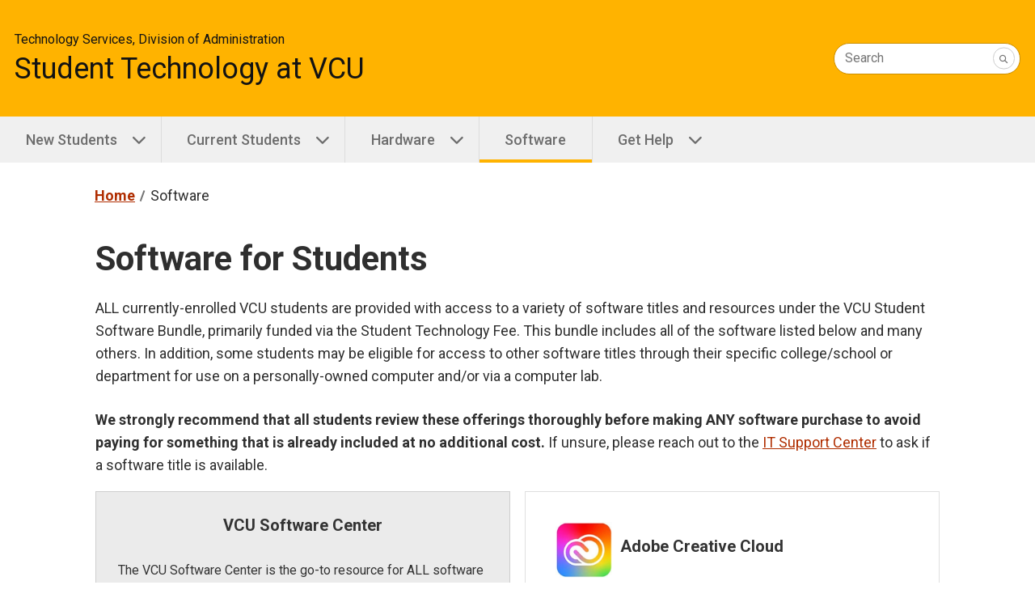

--- FILE ---
content_type: text/html
request_url: https://student-tech.vcu.edu/software/
body_size: 5202
content:
<!DOCTYPE html>
<html lang="en">
    <head>
        <!-- Title -->
        <title>Software - Student-Tech - Virginia Commonwealth University</title>
        <!-- Metadata -->
        <meta charset="UTF-8"><meta name="viewport" content="width=device-width, initial-scale=1.0">
        <!-- Favicons -->
        <link href="/media/compass/images/favicons/favicon.ico" rel="icon" type="image/x-icon"><link href="/media/compass/images/favicons/favicon-16.png" rel="icon" type="image/png" sizes="16x16"><link href="/media/compass/images/favicons/favicon-32.png" rel="icon" type="image/png" sizes="32x32"><link href="/media/compass/images/favicons/touch-icon-57.png" rel="apple-touch-icon-precomposed" sizes="57x57"><link href="/media/compass/images/favicons/touch-icon-72.png" rel="apple-touch-icon-precomposed" sizes="72x72"><link href="/media/compass/images/favicons/touch-icon-76.png" rel="apple-touch-icon-precomposed" sizes="76x76"><link href="/media/compass/images/favicons/touch-icon-114.png" rel="apple-touch-icon-precomposed" sizes="114x114"><link href="/media/compass/images/favicons/touch-icon-120.png" rel="apple-touch-icon-precomposed" sizes="120x120"><link href="/media/compass/images/favicons/touch-icon-144.png" rel="apple-touch-icon-precomposed" sizes="144x144"><link href="/media/compass/images/favicons/touch-icon-152.png" rel="apple-touch-icon-precomposed" sizes="152x152"><link href="/media/compass/images/favicons/touch-icon-180.png" rel="apple-touch-icon-precomposed" sizes="180x180">
        <!-- Compass - Page Layout CSS -->
    <link rel="stylesheet" href="/media/compass/page-layout/cwf.page-layout.css" /><!-- Compass - Theme CSS --><link rel="stylesheet" href="/media/compass/theme/cwf.theme.css"><!-- Plugin - Card CSS --><link rel="stylesheet" href="/media/plugins/card/plugin.card.css"><!-- Compass - Header CSS --><link rel="stylesheet" href="/media/compass/header/cwf.header.css" /><!-- Compass - Nav CSS --><link rel="stylesheet" href="/media/compass/nav/cwf.nav.css" /><!-- Compass - Footer CSS --><link rel="stylesheet" href="/media/compass/footer/cwf.footer.css" />
        <!-- Global site tag (gtag.js) - Google Analytics -->
<script async src="https://www.googletagmanager.com/gtag/js?id=G-WH1E399JX2"></script>
<script>
    window.dataLayer = window.dataLayer || [];
    function gtag(){dataLayer.push(arguments);}
    gtag('js', new Date());
    gtag('config', 'G-WH1E399JX2');
</script>
    </head>
    <body>
        <nav id="skip-links" class="cwf-skip-links" aria-label="Skip links">
            <a class="cwf-skip-links__link" href="#cwf-header--556149" tabindex="1">
            Skip to header
        </a><a class="cwf-skip-links__link" href="#cwf-nav--556151" tabindex="2">
            Skip to main navigation
        </a><a class="cwf-skip-links__link" href="#cwf-content" tabindex="3">
            Skip to main content
        </a><a class="cwf-skip-links__link" href="#cwf-footer--556153" tabindex="4">
            Skip to footer
        </a>
        </nav>
        <header id="cwf-header--556149" class="cwf-header cwf-header--gold">
            <div class="cwf-header__container">
                <div class="cwf-header__title cwf-header__title--reverse">
            <h1 class="cwf-header__department"><a href="/" class="cwf-header__link">Student Technology at VCU</a></h1><h2 class="cwf-header__parent"><a href="http://ts.vcu.edu" class="cwf-header__link">Technology Services, Division of Administration</a></h2>
        </div><div class="cwf-header__controls">
            <button class="cwf-header__toggle" aria-controls="cwf-header__search--556149" aria-keyshortcuts="/">
            <i class="fas fa-search cwf-header__icon"></i>
            <span class="cwf-header__text">Search</span>
        </button>
        </div><div id="cwf-header__features--556149" class="cwf-header__features">
            <button class="cwf-header__exit" aria-controls="cwf-header__features--556149">
                Close
            </button>
            <form id="cwf-header__search--556149" class="cwf-header__search" action="https://search.vcu.edu/s/search.html">
            <input type="hidden" name="collection" value="vcu~sp-search" />
            <input type="hidden" name="clive" value="vcu~ds-ts" />
            <input type="hidden" name="scope" value="https://ts.vcu.edu" />
            <input type="text" name="query" id="query" class="cwf-header__input" required />
            <button type="submit" class="cwf-header__submit" aria-label="Submit">
                <i class="fas fa-search"></i>
            </button>
            <label for="query" class="cwf-header__label">Search</label>
        </form>
        </div>
            </div>
        </header>
    <nav id="cwf-nav--556151" class="cwf-nav cwf-nav--main cwf-nav--light" aria-label="Main">
            <button id="cwf-nav__hamburger--556151" class="cwf-nav__hamburger" aria-label="Open the main menu">
            Menu
        </button>
            <div class="cwf-nav__container">
                <div class="cwf-nav__controller">
                    <ul class="cwf-nav__list cwf-nav__list--level-1">
            <li class="cwf-nav__item cwf-nav__item--has-dropdown">
            <a class="cwf-nav__link" href="/new-students/">
            New Students
        </a>
            <button class="cwf-nav__toggle" aria-label="New Students dropdown" aria-expanded="false">
            <i class="cwf-nav__icon" aria-hidden="true"></i>
        </button>
            <ul class="cwf-nav__list cwf-nav__list--level-2">
            <li class="cwf-nav__item">
            <a class="cwf-nav__link" href="/new-students/financial-aid/">
            Financial Aid
        </a>
        </li><li class="cwf-nav__item">
            <a class="cwf-nav__link" href="/new-students/home-internet-access/">
            Home Internet Access
        </a>
        </li><li class="cwf-nav__item">
            <a class="cwf-nav__link" href="/new-students/security-tips/">
            Security Tips
        </a>
        </li>
        </ul>
        </li><li class="cwf-nav__item cwf-nav__item--has-dropdown">
            <a class="cwf-nav__link" href="/current-students/">
            Current Students
        </a>
            <button class="cwf-nav__toggle" aria-label="Current Students dropdown" aria-expanded="false">
            <i class="cwf-nav__icon" aria-hidden="true"></i>
        </button>
            <ul class="cwf-nav__list cwf-nav__list--level-2">
            <li class="cwf-nav__item">
            <a class="cwf-nav__link" href="/current-students/graduating-student-technology-checklist/">
            Graduating Student Technology Checklist
        </a>
        </li>
        </ul>
        </li><li class="cwf-nav__item cwf-nav__item--has-dropdown">
            <a class="cwf-nav__link" href="/hardware/">
            Hardware
        </a>
            <button class="cwf-nav__toggle" aria-label="Hardware dropdown" aria-expanded="false">
            <i class="cwf-nav__icon" aria-hidden="true"></i>
        </button>
            <ul class="cwf-nav__list cwf-nav__list--level-2">
            <li class="cwf-nav__item">
            <a class="cwf-nav__link" href="/hardware/buybring-a-laptop/">
            Buy/Bring a Laptop
        </a>
        </li><li class="cwf-nav__item">
            <a class="cwf-nav__link" href="/hardware/borrow-a-laptop/">
            Borrow a Laptop
        </a>
        </li><li class="cwf-nav__item">
            <a class="cwf-nav__link" href="/hardware/repair-a-laptop/">
            Repair a Laptop
        </a>
        </li><li class="cwf-nav__item">
            <a class="cwf-nav__link" href="/hardware/computer-labs/">
            Computer Labs
        </a>
        </li><li class="cwf-nav__item">
            <a class="cwf-nav__link" href="/hardware/makerspaces/">
            Makerspaces
        </a>
        </li><li class="cwf-nav__item">
            <a class="cwf-nav__link" href="/hardware/printing/">
            Printing
        </a>
        </li>
        </ul>
        </li><li class="cwf-nav__item cwf-nav__item--is-current">
            <a class="cwf-nav__link" href="/software/" aria-current="page">
            Software
        </a>
        </li><li class="cwf-nav__item cwf-nav__item--has-dropdown">
            <a class="cwf-nav__link" href="/get-help/">
            Get Help
        </a>
            <button class="cwf-nav__toggle" aria-label="Get Help dropdown" aria-expanded="false">
            <i class="cwf-nav__icon" aria-hidden="true"></i>
        </button>
            <ul class="cwf-nav__list cwf-nav__list--level-2">
            <li class="cwf-nav__item">
            <a class="cwf-nav__link" href="/get-help/faqs/">
            FAQs
        </a>
        </li>
        </ul>
        </li>
        </ul>
                </div>
            </div>
        </nav>
        <!-- Content -->
        <div class="cwf-grid cwf-grid--page-layout">
            <main id="cwf-content" class="cwf-grid__column--page-layout cwf-grid__column--page-layout--main">
                <nav aria-label="Breadcrumb" class="cwf-breadcrumb">
            <ol class="cwf-breadcrumb__list">
            <li class="cwf-breadcrumb__item">
            <a href="/" class="cwf-breadcrumb__link" title="Student-Tech">
            <i class="fas fa-home cwf-breadcrumb__icon"></i>
        <span class="cwf-breadcrumb__text">Home</span>
        </a>
        </li><li class="cwf-breadcrumb__item">
            Software
        </li>
        </ol>
        </nav><div id="d.en.560118" class="plugin-general-content">
            <h1 class="t4_text-primary">Software for Students</h1>
        </div><div id="d.en.599604" class="plugin-general-content">
            <p><span style="font-weight: 400;">ALL currently-enrolled VCU students are provided with access to a variety of software titles and resources under the VCU Student Software Bundle, primarily funded via the Student Technology Fee. This bundle includes all of the software listed below and many others. In addition, some students may be eligible for access to other software titles through their specific college/school or department for use on a personally-owned computer and/or via a computer lab.</span></p>
<p><strong>We strongly recommend that all students review these offerings thoroughly before making ANY software purchase to avoid paying for something that is already included at no additional cost. <span style="font-weight: 400;">If unsure, please reach out to the </span><a href="https://t4.vcu.edu/terminalfour/preview/589/en/129342"><span style="font-weight: 400;">IT Support Center</span></a><span style="font-weight: 400;"> to ask if a software title is available.</span></strong></p>
        </div><div class="cwf-grid cwf-grid--2-columns">
    <div id="d.en.560240" class="plugin-card plugin-card--gray">
            <div class="plugin-card__container">
                <div class="plugin-card__body">
            <p style="text-align: center;"><span style="font-size: 20px;"><strong>VCU Software Center</strong></span></p>
<p><span style="font-size: 16px;">The VCU Software Center is the go-to resource for ALL software that is made available to currently-enrolled students at VCU either through VCU agreements or by way of no additional cost offerings direct by software providers.&nbsp; Please visit the VCU Software Center for a complete list of available software.</span></p>
<p class="t4_button" style="text-align: center;"><a href="https://go.vcu.edu/software" target="_blank" rel="noopener">VCU Software Center</a></p>
        </div>
            </div>
        </div><div id="d.en.559697" class="plugin-card">
            <div class="plugin-card__container">
                <div class="plugin-card__body">
            <p><img src="/media/adobe/logos/creativecloudlogo-onmulticolorbackground_100x98.jpg" alt="Adobe Creative Cloud Logo" style="width:90px; height:auto; padding:10px;   float:left;" /><span style="font-size: 20px;"></span></p>
<p><span style="font-size: 20px;"><strong>Adobe Creative Cloud</strong></span></p>
<p><span style="font-size: 16px;"><br />Did you know that ALL currently-enrolled VCU students get access to Adobe Creative Cloud automatically as part of the VCU Student Software Bundle? To learn more about this benefit, please visit the <a title="VCU Adobe website" href="https://go.vcu.edu/adobe/students" target="_blank" rel="noopener">VCU Adobe website</a></span>.</p>
        </div>
            </div>
        </div><div id="d.en.646943" class="plugin-card">
            <div class="plugin-card__container">
                <div class="plugin-card__body">
            <p><img src="/media/academic-tech/learning-systems/canvas/Canvas_Bug_Color_RGB.png" alt="Canvas Logo Red" style="width:90px; height:auto; padding:10px;   float:left;" /><span style="font-size: 20px;"></span></p>
<p><span style="font-size: 20px;"><strong>Canvas</strong></span></p>
<p><span style="font-size: 16px;"><br />VCU has adopted the Canvas Learning Management System (LMS) as the central platform for course management for students and instructors to interact digitally. Canvas allows instructors to and share manage documents and other course information, create and manage assignments and assessments such as quizzes and exams, as well as manage a grade book for all enrolled students. To learn more about Canvas, please visit the <a title="VCU Canvas website" href="https://go.vcu.edu/canvas" target="_blank" rel="noopener">VCU Canvas website</a></span>.</p>
        </div>
            </div>
        </div><div id="d.en.560464" class="plugin-card">
            <div class="plugin-card__container">
                <div class="plugin-card__body">
            <p><img src="/media/academic-tech/student-tech-site/office365icon.png" alt="Microsoft Office 365 logo" style="width:120px; height:auto; padding:10px;   float:left;" /><span style="font-size: 20px;"></span></p>
<p><span style="font-size: 20px;"><strong>Microsoft Office 365</strong></span></p>
<p><span style="font-size: 16px;"><br />VCU provides access to Microsoft Office 365 to ALL currently-enrolled students at no additional cost! To get started, visit our <a href="https://ts.vcu.edu/askit/university-resources/microsoft/" target="_blank" rel="noopener">Microsoft Software askIT page</a>.</span></p>
        </div>
            </div>
        </div><div id="d.en.560245" class="plugin-card">
            <div class="plugin-card__container">
                <div class="plugin-card__body">
            <p><img src="/media/academic-tech/student-tech-site/googleworkspaceicon.png" alt="" style="width:120px; height:auto; padding:10px;   float:left;" /><span style="font-size: 20px;"></span></p>
<p><span style="font-size: 20px;"><strong>Google Workspace</strong></span></p>
<p><span style="font-size: 16px;"><br /><br />Google Workspace for Education is VCU&rsquo;s email and collaboration platform available to faculty, staff and students. To learn more about Google Workspace for VCU Students, visit the Collaboration Services website at <a href="https://collaborate.vcu.edu/apps/">https://collaborate.vcu.edu/apps/</a>.&nbsp;<br /></span></p>
        </div>
            </div>
        </div><div id="d.en.560246" class="plugin-card">
            <div class="plugin-card__container">
                <div class="plugin-card__body">
            <p><img src="/media/academic-tech/at-division-graphics/top-hat/TStopHat_promoblock.png" alt="logo for Top Hat" style="width:90px; height:auto; padding:10px;   float:left;" /><span style="font-size: 20px;"></span></p>
<p><span style="font-size: 20px;"><strong>Top Hat</strong></span></p>
<p><span style="font-size: 16px;"><br /><span>Top Hat is a student engagement tool that allows instructors to conduct polls, track attendance, and create digital assessments that integrates with VCU&rsquo;s Canvas learning management system. Students may utilize their mobile device, tablet, laptop, and even SMS to respond to polls. </span></span></p>
<p><span style="font-size: 16px;"><span>VCU provides access to Top Hat at no additional cost for all currently-enrolled students as part of the VCU Student Software Bundle. To learn more about Top Hat at VCU, visit our askIT page at <a href="https://go.vcu.edu/tophat">https://go.vcu.edu/tophat.</a></span><br /></span></p>
        </div>
            </div>
        </div><div id="d.en.560476" class="plugin-card">
            <div class="plugin-card__container">
                <div class="plugin-card__body">
            <p><img src="/media/academic-tech/student-tech-site/App2Gologo.png" alt="App2Go logo" style="width:100px; height:auto; padding:10px;   float:left;" /><span style="font-size: 20px;"></span></p>
<p><span style="font-size: 20px;"><strong>App2Go</strong></span></p>
<p><span style="font-size: 16px;">VCU offers a large portfolio of software for students to use for their coursework through our Software Center, but some applications are just too expensive with usage too low to justify the cost of providing licensing for ALL currently-enrolled students concurrently. To ensure the most optimized and cost-effective use of the Student Technology Fee, VCU has opted to "virtualize" many of these high-cost applications using a platform we call App2Go (based on Citrix XenApp).</span><span style="font-size: 16px;"></span></p>
<p><span style="font-size: 16px;">App2Go hosts over a dozen of these high-cost application software titles at no additional cost to currently-enrolled students. To learn more about using App2Go on your device(s), visit <a href="https://go.vcu.edu/app2go">https://go.vcu.edu/app2go</a>.</span></p>
        </div>
            </div>
        </div></main>
        </div>
        <!-- jQuery 1.12.4 -->
    <script src="https://code.jquery.com/jquery-1.12.4.min.js" 
        integrity="sha256-ZosEbRLbNQzLpnKIkEdrPv7lOy9C27hHQ+Xp8a4MxAQ=" 
        crossorigin="anonymous"></script>
        <aside class="cwf-area cwf-area--full-width cwf-area--footer">
            <script type="text/javascript" data-referrer="false" src="//branding.vcu.edu/bar/academic/latest.js" data-color-top-campaign="graydark" data-color-bottom="white"></script>
        </aside>
        <footer id="cwf-footer--556153" class="cwf-footer">
            <div class="cwf-footer__container">
                <div class="cwf-footer__controller">
                    <div class="cwf-footer__column cwf-footer__column--left">
            <div class="cwf-footer__item">
            <a class="cwf-footer__link cwf-footer__link--seal" href="https://www.vcu.edu" title="Virginia Commonwealth University seal" aria-label="Visit vcu.edu through the University seal"><span class="cwf-footer__seal"></span></a>
        </div><div class="cwf-footer__item">
            <a class="cwf-footer__link cwf-footer__link--university" href="https://www.vcu.edu" title="Virginia Commonwealth University" aria-label="Virginia Commonwealth University main website">Virginia Commonwealth University</a>
        </div><div class="cwf-footer__item">
            <a class="cwf-footer__link cwf-footer__link--division" href="https://ts.vcu.edu/">Division of Administration</a>
        </div><div class="cwf-footer__item">
            <a class="cwf-footer__link cwf-footer__link--department" href="/">Technology Services (Academic Technologies)</a>
        </div><div class="cwf-footer__item cwf-footer__item--address">
            <address class="cwf-footer__address">
            901 Park Ave<br/>Box 843059<br/>Richmond, VA 23284
        </address>
        </div><div class="cwf-footer__item">
            <i class="fas fa-phone" aria-hidden="true"></i> <a class="cwf-footer__link cwf-footer__link--telephone" href="tel:8048282227" title="Contact us by telephone">(804) 828-2227</a>
        </div><div class="cwf-footer__item">
            <i class="fas fa-envelope" aria-hidden="true"></i> <a class="cwf-footer__link" href="mailto:studenttech@vcu.edu" title="Contact us by email">studenttech@vcu.edu</a>
        </div>
        </div><div class="cwf-footer__column cwf-footer__column--middle">
            <div class="cwf-footer__item cwf-footer__item--wysiwyg">
            <h2>Helpful links</h2>
<p><a href="/get-help/">Get Help</a><br /><a href="/new-students/financial-aid/">Financial Aid for Technology</a><br /><a href="/new-students/home-internet-access/#d.en.599610">Check My Internet Speed</a><br /><a href="/software/">Download Software</a></p>
        </div>
        </div><div class="cwf-footer__column cwf-footer__column--right">
        </div><div class="cwf-footer__standards">
            <div class="cwf-footer__item cwf-footer__item--standards">
            <a class="cwf-footer__link cwf-footer__link--standards" href="https://www.vcu.edu/privacy-statement/" title="VCU privacy statement" target="_blank" rel="noreferrer">Privacy</a>
        </div><div class="cwf-footer__item cwf-footer__item--standards">
            <a class="cwf-footer__link cwf-footer__link--standards" href="https://accessibility.vcu.edu/" title="Accessibility at VCU" target="_blank" rel="noreferrer">Accessibility</a>
        </div><div class="cwf-footer__item cwf-footer__item--standards">
            <a class="cwf-footer__link cwf-footer__link--standards" href="mailto:webmaster@vcu.edu" title="Contact the VCU webmaster" target="_blank" rel="noreferrer">Webmaster</a>
        </div><div class="cwf-footer__item cwf-footer__item--standards">
            <a class="cwf-footer__link cwf-footer__link--standards" href="https://compass.vcu.edu/">Compass: The University Web Framework</a>
        </div><div class="cwf-footer__item cwf-footer__item--standards">
            <a class="t4Edit-page cwf-footer__link cwf-footer__link--standards" href="https://t4.vcu.edu/terminalfour/page/directEdit#edit/589/en/129341">Updated</a>: 01/16/2024
        </div>
        </div><div class="cwf-footer__disclaimer">
			<p class="cwf-footer__item cwf-footer__item--disclaimer">
				Virginia Commonwealth University is a nationally renowned public research institution dedicated to the success and well-being of all members of its community. VCU student, faculty and staff groups and associations are open without regard to any characteristic or identity protected by law.
			</p>
		</div>
                </div>
            </div>
        </footer>
        <!-- Compass - Page Layout JS -->
    <script src="/media/compass/page-layout/cwf.page-layout.js"></script><!-- Compass - Header JS --><script src="/media/compass/header/cwf.header.js"></script><!-- Compass - Nav JS --><script src="/media/compass/nav/cwf.nav.js"></script>
    </body>
</html>

--- FILE ---
content_type: text/css
request_url: https://student-tech.vcu.edu/media/compass/theme/cwf.theme.css
body_size: 107
content:
/*! Compass - Theme v1.1.0 | Core v1.8.0 */
:root{ --cwf-accent-background: var(--vcu-rust);}